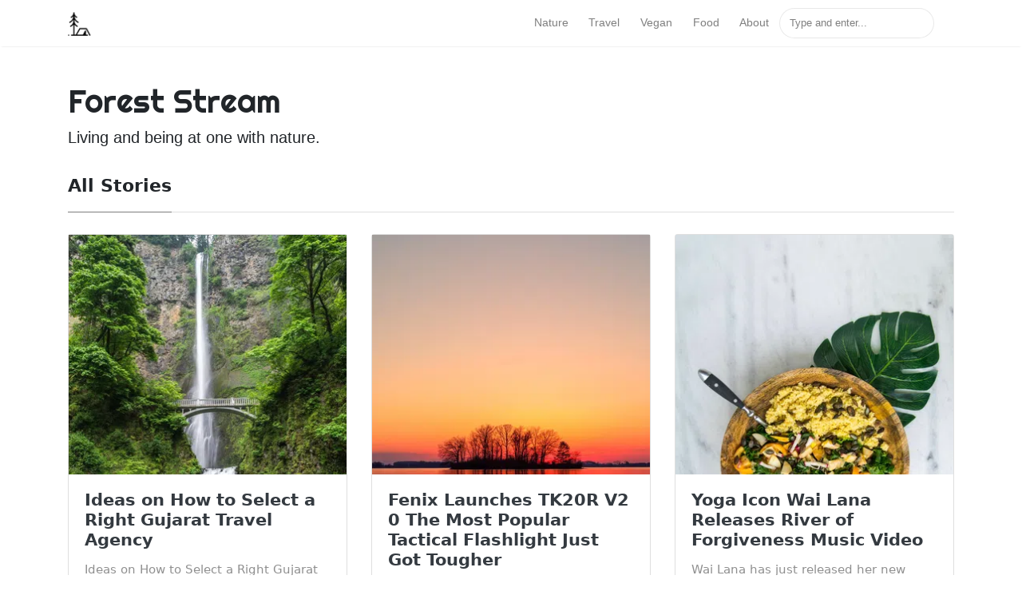

--- FILE ---
content_type: text/html
request_url: https://foreststream.net/page17/
body_size: 5582
content:
<!DOCTYPE html>
<html lang="en">
<head>
    <meta charset="utf-8">
    <meta name="viewport" content="width=device-width, initial-scale=1, shrink-to-fit=no">

    <link rel="icon" href="/assets/images/logo.png">

    <title>Home | Forest Stream</title>

    <!-- Begin Jekyll SEO tag v2.7.1 -->
<title>Page 17 of 87 for Home | Nature and natural living - Simple living blog - Forest Stream</title>
<meta name="generator" content="Jekyll v4.2.0" />
<meta property="og:title" content="Home" />
<meta property="og:locale" content="en_US" />
<meta name="description" content="Living and being at one with nature." />
<meta property="og:description" content="Living and being at one with nature." />
<link rel="canonical" href="https://foreststream.net/page17/" />
<meta property="og:url" content="https://foreststream.net/page17/" />
<meta property="og:site_name" content="Nature and natural living - Simple living blog - Forest Stream" />
<link rel="prev" href="https://foreststream.net/page16/" />
<link rel="next" href="https://foreststream.net/page18/" />
<meta name="twitter:card" content="summary" />
<meta property="twitter:title" content="Home" />
<script type="application/ld+json">
{"publisher":{"@type":"Organization","logo":{"@type":"ImageObject","url":"https://foreststream.net/assets/images/logo.png"}},"description":"Living and being at one with nature.","headline":"Home","@type":"WebPage","url":"https://foreststream.net/page17/","@context":"https://schema.org"}</script>
<!-- End Jekyll SEO tag -->


    <link rel="stylesheet" href="https://stackpath.bootstrapcdn.com/bootstrap/4.1.3/css/bootstrap.min.css" integrity="sha384-MCw98/SFnGE8fJT3GXwEOngsV7Zt27NXFoaoApmYm81iuXoPkFOJwJ8ERdknLPMO" crossorigin="anonymous">

    <link href="/assets/css/screen.css" rel="stylesheet">

    <link href="/assets/css/main.css" rel="stylesheet">

    <script
            src="https://code.jquery.com/jquery-3.6.0.slim.min.js"
            integrity="sha256-u7e5khyithlIdTpu22PHhENmPcRdFiHRjhAuHcs05RI="
            crossorigin="anonymous"></script>

    

<script type="application/ld+json">
    {
        "@context": "https://schema.org",
        "@type": "Organization",
        "url": "https://foreststream.net",
        "logo": "https://foreststream.net/assets/images/logo.png"
    }
</script>

    <style>
        @font-face {
            font-family: Font Awesome\ 5 Brands;
            font-style: normal;
            font-weight: 400;
            font-display: swap;
            src: url(../webfonts/fa-brands-400.eot);
            src: url(../webfonts/fa-brands-400.eot?#iefix) format("embedded-opentype"), url(../webfonts/fa-brands-400.woff2) format("woff2"), url(../webfonts/fa-brands-400.woff) format("woff"), url(../webfonts/fa-brands-400.ttf) format("truetype"), url(../webfonts/fa-brands-400.svg#fontawesome) format("svg")
        }

        .fab {
            font-family: Font Awesome\ 5 Brands
            font-display: swap;
        }

        @font-face {
            font-family: Font Awesome\ 5 Free;
            font-style: normal;
            font-weight: 400;
            font-display: swap;
            src: url(../webfonts/fa-regular-400.eot);
            src: url(../webfonts/fa-regular-400.eot?#iefix) format("embedded-opentype"), url(../webfonts/fa-regular-400.woff2) format("woff2"), url(../webfonts/fa-regular-400.woff) format("woff"), url(../webfonts/fa-regular-400.ttf) format("truetype"), url(../webfonts/fa-regular-400.svg#fontawesome) format("svg")
        }


        @font-face {
            font-family: Font Awesome\ 5 Free;
            font-style: normal;
            font-weight: 900;
            font-display: swap;
            src: url(../webfonts/fa-solid-900.eot);
            src: url(../webfonts/fa-solid-900.eot?#iefix) format("embedded-opentype"), url(../webfonts/fa-solid-900.woff2) format("woff2"), url(../webfonts/fa-solid-900.woff) format("woff"), url(../webfonts/fa-solid-900.ttf) format("truetype"), url(../webfonts/fa-solid-900.svg#fontawesome) format("svg")
        }
    </style>
</head>


<script async src="https://www.googletagmanager.com/gtag/js?id=G-WMZP9H1H4K"></script>
<script>
    window.dataLayer = window.dataLayer || [];
    function gtag(){dataLayer.push(arguments);}
    gtag('js', new Date());

    gtag('config', 'G-WMZP9H1H4K');
</script>



<body class="layout-default">
<!-- defer loading of font and font awesome -->
<noscript id="deferred-styles">
    <link href="https://fonts.googleapis.com/css?family=Righteous%7CMerriweather:300,300i,400,400i,700,700i" rel="stylesheet">
    <link rel="stylesheet" href="https://use.fontawesome.com/releases/v5.0.13/css/all.css" integrity="sha384-DNOHZ68U8hZfKXOrtjWvjxusGo9WQnrNx2sqG0tfsghAvtVlRW3tvkXWZh58N9jp" crossorigin="anonymous">
</noscript>


<!-- Begin Menu Navigation
================================================== -->
<nav class="navbar navbar-expand-lg navbar-light bg-white fixed-top mediumnavigation nav-down">

    <div class="container pr-0">

        <!-- Begin Logo -->
        <a class="navbar-brand" href="/">
            <img src="/assets/images/logo.png" alt="Forest Stream" width="30" height="30">
        </a>
        <!-- End Logo -->

        <button class="navbar-toggler" type="button" data-toggle="collapse" data-target="#navbarMediumish" aria-controls="navbarSupportedContent" aria-expanded="false" aria-label="Toggle navigation">
            <span class="navbar-toggler-icon"></span>
        </button>

        <div class="collapse navbar-collapse" id="navbarMediumish">

            <!-- Begin Menu -->

            <ul class="navbar-nav ml-auto">

                <li class="nav-item">
                    <a class="nav-link" href="/category/nature/">Nature</a>
                </li>
                <li class="nav-item">
                    <a class="nav-link" href="/category/travel/">Travel</a>
                </li>
                <li class="nav-item">
                    <a class="nav-link" href="/category/vegan/">Vegan</a>
                </li>
                <li class="nav-item">
                    <a class="nav-link" href="/category/food/">Food</a>
                </li>
                <li class="nav-item">
                    <a class="nav-link" href="/about/">About</a>
                </li>

                <script src="/assets/js/lunr.js" defer></script>


<style>
    .lunrsearchresult .title {color: #d9230f;}
    .lunrsearchresult .url {color: silver;}
    .lunrsearchresult a {display: block; color: #777;}
    .lunrsearchresult a:hover, .lunrsearchresult a:focus {text-decoration: none;}
    .lunrsearchresult a:hover .title {text-decoration: underline;}
</style>


<form class="bd-search" onSubmit="return lunr_search(document.getElementById('lunrsearch').value);">
    <input type="text" class="form-control text-small launch-modal-search" id="lunrsearch" name="q" maxlength="255" value="" placeholder="Type and enter..."/>
</form>

<div id="lunrsearchresults">
    <ul></ul>
</div>




            </ul>

            <!-- End Menu -->

        </div>

    </div>
</nav>
<!-- End Navigation
================================================== -->

<div class="site-content">

    <div class="container">

        <!-- Site Title
        ================================================== -->
        <div class="mainheading">
            <span class="sitetitle">Forest Stream</span>
            <p class="lead">
                Living and being at one with nature.
            </p>
        </div>

        <!-- Content
        ================================================== -->
        <div class="main-content">
            

<!-- Posts Index
================================================== -->
<section class="recent-posts">

    <div class="section-title">

        <h2><span>All Stories</span></h2>

    </div>

    <div class="row listrecent">

        

        <!-- begin post -->


<div class="col-lg-4 col-md-6 mb-30px card-group">
    <div class="card h-100">
        <div class="maxthumb">
            <a href="/Ideas-on-How-to-Select-a-Right-Gujarat-Travel-Agency/" title="Ideas on How to Select a Right Gujarat Travel Agency">
                

                    

                <picture class="img-fluid">
                    <source srcset="/assets/images/aposts/nature-2022-08-17-1-small.webp" type="image/webp" class="img-fluid">
                    <source srcset="/assets/images/aposts/nature-2022-08-17-1.jpg" type="image/jpeg" class="img-fluid">
                    <img src="/assets/images/aposts/nature-2022-08-17-1-small.jpg" alt="Ideas on How to Select a Right Gujarat Travel Agency" class="img-fluid" width="350" height="240">
                </picture>
                    

                
            </a>
        </div>
        <div class="card-body">
            <h2 class="card-title">
                <a class="text-dark" href="/Ideas-on-How-to-Select-a-Right-Gujarat-Travel-Agency/" title="Ideas on How to Select a Right Gujarat Travel Agency">Ideas on How to Select a Right Gujarat Travel Agency</a>
                
            </h2>
            <h4 class="card-text">Ideas on How to Select a Right Gujarat Travel Bureau?
</h4>
        </div>
        <div class="card-footer bg-white">
            <div class="wrapfooter">
                
                <span class="meta-footer-thumb">
                
                <img class="author-thumb" src="/assets/images/aura.png" alt="Aura Lane">
                
                </span>
                <span class="author-meta">
                <span class="post-name"><a target="_blank" href="https://thirtyseo.com">Aura Lane</a></span><br/>
                
                <span class="post-date">17 Aug 2022</span>
                </span>
                <span class="post-read-more"><a href="/Ideas-on-How-to-Select-a-Right-Gujarat-Travel-Agency/" title="Read Story"><svg class="svgIcon-use" width="25" height="25" viewbox="0 0 25 25"><path d="M19 6c0-1.1-.9-2-2-2H8c-1.1 0-2 .9-2 2v14.66h.012c.01.103.045.204.12.285a.5.5 0 0 0 .706.03L12.5 16.85l5.662 4.126a.508.508 0 0 0 .708-.03.5.5 0 0 0 .118-.285H19V6zm-6.838 9.97L7 19.636V6c0-.55.45-1 1-1h9c.55 0 1 .45 1 1v13.637l-5.162-3.668a.49.49 0 0 0-.676 0z" fill-rule="evenodd"></path></svg></a></span>
                <div class="clearfix"></div>
            </div>
        </div>
    </div>
</div>
<!-- end post -->


        

        <!-- begin post -->


<div class="col-lg-4 col-md-6 mb-30px card-group">
    <div class="card h-100">
        <div class="maxthumb">
            <a href="/Fenix-Launches-TK20R-V2-0-The-Most-Popular-Tactical-Flashlight-Just-Got-Tougher/" title="Fenix Launches TK20R V2 0 The Most Popular Tactical Flashlight Just Got Tougher">
                

                    

                <picture class="img-fluid">
                    <source srcset="/assets/images/aposts/nature-2022-08-17-2-small.webp" type="image/webp" class="img-fluid">
                    <source srcset="/assets/images/aposts/nature-2022-08-17-2.jpg" type="image/jpeg" class="img-fluid">
                    <img src="/assets/images/aposts/nature-2022-08-17-2-small.jpg" alt="Fenix Launches TK20R V2 0 The Most Popular Tactical Flashlight Just Got Tougher" class="img-fluid" width="350" height="240">
                </picture>
                    

                
            </a>
        </div>
        <div class="card-body">
            <h2 class="card-title">
                <a class="text-dark" href="/Fenix-Launches-TK20R-V2-0-The-Most-Popular-Tactical-Flashlight-Just-Got-Tougher/" title="Fenix Launches TK20R V2 0 The Most Popular Tactical Flashlight Just Got Tougher">Fenix Launches TK20R V2 0 The Most Popular Tactical Flashlight Just Got Tougher</a>
                
            </h2>
            <h4 class="card-text">Fenixlight Limited, a professional provider of mobile lighting tools for more than 20 years in the lighting industry, introduced upgraded Fenix TK20R V2.0, a high-performance rechargeable flashlight but in compact...</h4>
        </div>
        <div class="card-footer bg-white">
            <div class="wrapfooter">
                
                <span class="meta-footer-thumb">
                
                <img class="author-thumb" src="/assets/images/aura.png" alt="Aura Lane">
                
                </span>
                <span class="author-meta">
                <span class="post-name"><a target="_blank" href="https://thirtyseo.com">Aura Lane</a></span><br/>
                
                <span class="post-date">17 Aug 2022</span>
                </span>
                <span class="post-read-more"><a href="/Fenix-Launches-TK20R-V2-0-The-Most-Popular-Tactical-Flashlight-Just-Got-Tougher/" title="Read Story"><svg class="svgIcon-use" width="25" height="25" viewbox="0 0 25 25"><path d="M19 6c0-1.1-.9-2-2-2H8c-1.1 0-2 .9-2 2v14.66h.012c.01.103.045.204.12.285a.5.5 0 0 0 .706.03L12.5 16.85l5.662 4.126a.508.508 0 0 0 .708-.03.5.5 0 0 0 .118-.285H19V6zm-6.838 9.97L7 19.636V6c0-.55.45-1 1-1h9c.55 0 1 .45 1 1v13.637l-5.162-3.668a.49.49 0 0 0-.676 0z" fill-rule="evenodd"></path></svg></a></span>
                <div class="clearfix"></div>
            </div>
        </div>
    </div>
</div>
<!-- end post -->


        

        <!-- begin post -->


<div class="col-lg-4 col-md-6 mb-30px card-group">
    <div class="card h-100">
        <div class="maxthumb">
            <a href="/Yoga-Icon-Wai-Lana-Releases-River-of-Forgiveness-Music-Video/" title="Yoga Icon Wai Lana Releases River of Forgiveness Music Video">
                

                    

                <picture class="img-fluid">
                    <source srcset="/assets/images/aposts/vegetarian-2022-08-16-2-small.webp" type="image/webp" class="img-fluid">
                    <source srcset="/assets/images/aposts/vegetarian-2022-08-16-2.jpg" type="image/jpeg" class="img-fluid">
                    <img src="/assets/images/aposts/vegetarian-2022-08-16-2-small.jpg" alt="Yoga Icon Wai Lana Releases River of Forgiveness Music Video" class="img-fluid" width="350" height="240">
                </picture>
                    

                
            </a>
        </div>
        <div class="card-body">
            <h2 class="card-title">
                <a class="text-dark" href="/Yoga-Icon-Wai-Lana-Releases-River-of-Forgiveness-Music-Video/" title="Yoga Icon Wai Lana Releases River of Forgiveness Music Video">Yoga Icon Wai Lana Releases River of Forgiveness Music Video</a>
                
            </h2>
            <h4 class="card-text">Wai Lana has just released her new music video River of Forgiveness, proving once again that yoga wisdom touches all aspects of our lives. Rather than releasing it on International...</h4>
        </div>
        <div class="card-footer bg-white">
            <div class="wrapfooter">
                
                <span class="meta-footer-thumb">
                
                <img class="author-thumb" src="/assets/images/sumo.png" alt="James Sumo">
                
                </span>
                <span class="author-meta">
                <span class="post-name"><a target="_blank" href="https://thirtyseo.com">James Sumo</a></span><br/>
                
                <span class="post-date">16 Aug 2022</span>
                </span>
                <span class="post-read-more"><a href="/Yoga-Icon-Wai-Lana-Releases-River-of-Forgiveness-Music-Video/" title="Read Story"><svg class="svgIcon-use" width="25" height="25" viewbox="0 0 25 25"><path d="M19 6c0-1.1-.9-2-2-2H8c-1.1 0-2 .9-2 2v14.66h.012c.01.103.045.204.12.285a.5.5 0 0 0 .706.03L12.5 16.85l5.662 4.126a.508.508 0 0 0 .708-.03.5.5 0 0 0 .118-.285H19V6zm-6.838 9.97L7 19.636V6c0-.55.45-1 1-1h9c.55 0 1 .45 1 1v13.637l-5.162-3.668a.49.49 0 0 0-.676 0z" fill-rule="evenodd"></path></svg></a></span>
                <div class="clearfix"></div>
            </div>
        </div>
    </div>
</div>
<!-- end post -->


        

        <!-- begin post -->


<div class="col-lg-4 col-md-6 mb-30px card-group">
    <div class="card h-100">
        <div class="maxthumb">
            <a href="/Foods-to-Avoid-to-Eat-Vegan/" title="Foods to Avoid to Eat Vegan">
                

                    

                <picture class="img-fluid">
                    <source srcset="/assets/images/aposts/vegetarian-2022-08-16-1-small.webp" type="image/webp" class="img-fluid">
                    <source srcset="/assets/images/aposts/vegetarian-2022-08-16-1.jpg" type="image/jpeg" class="img-fluid">
                    <img src="/assets/images/aposts/vegetarian-2022-08-16-1-small.jpg" alt="Foods to Avoid to Eat Vegan" class="img-fluid" width="350" height="240">
                </picture>
                    

                
            </a>
        </div>
        <div class="card-body">
            <h2 class="card-title">
                <a class="text-dark" href="/Foods-to-Avoid-to-Eat-Vegan/" title="Foods to Avoid to Eat Vegan">Foods to Avoid to Eat Vegan</a>
                
            </h2>
            <h4 class="card-text">Foods to Stay Clear Of to Consume Vegan
</h4>
        </div>
        <div class="card-footer bg-white">
            <div class="wrapfooter">
                
                <span class="meta-footer-thumb">
                
                <img class="author-thumb" src="/assets/images/sumo.png" alt="James Sumo">
                
                </span>
                <span class="author-meta">
                <span class="post-name"><a target="_blank" href="https://thirtyseo.com">James Sumo</a></span><br/>
                
                <span class="post-date">16 Aug 2022</span>
                </span>
                <span class="post-read-more"><a href="/Foods-to-Avoid-to-Eat-Vegan/" title="Read Story"><svg class="svgIcon-use" width="25" height="25" viewbox="0 0 25 25"><path d="M19 6c0-1.1-.9-2-2-2H8c-1.1 0-2 .9-2 2v14.66h.012c.01.103.045.204.12.285a.5.5 0 0 0 .706.03L12.5 16.85l5.662 4.126a.508.508 0 0 0 .708-.03.5.5 0 0 0 .118-.285H19V6zm-6.838 9.97L7 19.636V6c0-.55.45-1 1-1h9c.55 0 1 .45 1 1v13.637l-5.162-3.668a.49.49 0 0 0-.676 0z" fill-rule="evenodd"></path></svg></a></span>
                <div class="clearfix"></div>
            </div>
        </div>
    </div>
</div>
<!-- end post -->


        

        <!-- begin post -->


<div class="col-lg-4 col-md-6 mb-30px card-group">
    <div class="card h-100">
        <div class="maxthumb">
            <a href="/Increasing-Awareness-of-Packaged-Food-Boosting-the-Growth-of-the-Global-Fresh-Food-Packaging/" title="Increasing Awareness of Packaged Food Boosting the Growth of the Global Fresh Food Packaging">
                

                    

                <picture class="img-fluid">
                    <source srcset="/assets/images/aposts/food-2022-08-15-1-small.webp" type="image/webp" class="img-fluid">
                    <source srcset="/assets/images/aposts/food-2022-08-15-1.jpg" type="image/jpeg" class="img-fluid">
                    <img src="/assets/images/aposts/food-2022-08-15-1-small.jpg" alt="Increasing Awareness of Packaged Food Boosting the Growth of the Global Fresh Food Packaging" class="img-fluid" width="350" height="240">
                </picture>
                    

                
            </a>
        </div>
        <div class="card-body">
            <h2 class="card-title">
                <a class="text-dark" href="/Increasing-Awareness-of-Packaged-Food-Boosting-the-Growth-of-the-Global-Fresh-Food-Packaging/" title="Increasing Awareness of Packaged Food Boosting the Growth of the Global Fresh Food Packaging">Increasing Awareness of Packaged Food Boosting the Growth of the Global Fresh Food Packaging</a>
                
            </h2>
            <h4 class="card-text">Boosting Understanding of Packaged Food Increasing the Development of the Worldwide Fresh Food Packaging
</h4>
        </div>
        <div class="card-footer bg-white">
            <div class="wrapfooter">
                
                <span class="meta-footer-thumb">
                
                <img class="author-thumb" src="/assets/images/aura.png" alt="Aura Lane">
                
                </span>
                <span class="author-meta">
                <span class="post-name"><a target="_blank" href="https://thirtyseo.com">Aura Lane</a></span><br/>
                
                <span class="post-date">15 Aug 2022</span>
                </span>
                <span class="post-read-more"><a href="/Increasing-Awareness-of-Packaged-Food-Boosting-the-Growth-of-the-Global-Fresh-Food-Packaging/" title="Read Story"><svg class="svgIcon-use" width="25" height="25" viewbox="0 0 25 25"><path d="M19 6c0-1.1-.9-2-2-2H8c-1.1 0-2 .9-2 2v14.66h.012c.01.103.045.204.12.285a.5.5 0 0 0 .706.03L12.5 16.85l5.662 4.126a.508.508 0 0 0 .708-.03.5.5 0 0 0 .118-.285H19V6zm-6.838 9.97L7 19.636V6c0-.55.45-1 1-1h9c.55 0 1 .45 1 1v13.637l-5.162-3.668a.49.49 0 0 0-.676 0z" fill-rule="evenodd"></path></svg></a></span>
                <div class="clearfix"></div>
            </div>
        </div>
    </div>
</div>
<!-- end post -->


        

        <!-- begin post -->


<div class="col-lg-4 col-md-6 mb-30px card-group">
    <div class="card h-100">
        <div class="maxthumb">
            <a href="/D-Artagnan-s-Annual-Cassoulet-War-Goes-Online-for-Its-7th-Year/" title="D Artagnan s Annual Cassoulet War Goes Online for Its 7th Year">
                

                    

                <picture class="img-fluid">
                    <source srcset="/assets/images/aposts/food-2022-08-15-2-small.webp" type="image/webp" class="img-fluid">
                    <source srcset="/assets/images/aposts/food-2022-08-15-2.jpg" type="image/jpeg" class="img-fluid">
                    <img src="/assets/images/aposts/food-2022-08-15-2-small.jpg" alt="D Artagnan s Annual Cassoulet War Goes Online for Its 7th Year" class="img-fluid" width="350" height="240">
                </picture>
                    

                
            </a>
        </div>
        <div class="card-body">
            <h2 class="card-title">
                <a class="text-dark" href="/D-Artagnan-s-Annual-Cassoulet-War-Goes-Online-for-Its-7th-Year/" title="D Artagnan s Annual Cassoulet War Goes Online for Its 7th Year">D Artagnan s Annual Cassoulet War Goes Online for Its 7th Year</a>
                
            </h2>
            <h4 class="card-text">On March 22, D’Artagnan will offer passionate cooks and cassoulet aficionados the chance to not only witness but be part of its much-awaited Annual Cassoulet War. And this year, the...</h4>
        </div>
        <div class="card-footer bg-white">
            <div class="wrapfooter">
                
                <span class="meta-footer-thumb">
                
                <img class="author-thumb" src="/assets/images/aura.png" alt="Aura Lane">
                
                </span>
                <span class="author-meta">
                <span class="post-name"><a target="_blank" href="https://thirtyseo.com">Aura Lane</a></span><br/>
                
                <span class="post-date">15 Aug 2022</span>
                </span>
                <span class="post-read-more"><a href="/D-Artagnan-s-Annual-Cassoulet-War-Goes-Online-for-Its-7th-Year/" title="Read Story"><svg class="svgIcon-use" width="25" height="25" viewbox="0 0 25 25"><path d="M19 6c0-1.1-.9-2-2-2H8c-1.1 0-2 .9-2 2v14.66h.012c.01.103.045.204.12.285a.5.5 0 0 0 .706.03L12.5 16.85l5.662 4.126a.508.508 0 0 0 .708-.03.5.5 0 0 0 .118-.285H19V6zm-6.838 9.97L7 19.636V6c0-.55.45-1 1-1h9c.55 0 1 .45 1 1v13.637l-5.162-3.668a.49.49 0 0 0-.676 0z" fill-rule="evenodd"></path></svg></a></span>
                <div class="clearfix"></div>
            </div>
        </div>
    </div>
</div>
<!-- end post -->


        

    </div>

</section>

<!-- Pagination
================================================== -->
<div class="bottompagination">
<div class="pointerup"><i class="fa fa-caret-up"></i></div>
<span class="navigation" role="navigation">
    
<div class="pagination">
  
    <a class="ml-1 mr-1" href="/page16/">&laquo; Prev</a>
  

  
    
      <a class="ml-1 mr-1" href="/page16/">1</a>
    
  
    
      <a class="ml-1 mr-1" href="/page2/">2</a>
    
  
    
      <a class="ml-1 mr-1" href="/page3/">3</a>
    
  
    
      <a class="ml-1 mr-1" href="/page4/">4</a>
    
  
    
      <a class="ml-1 mr-1" href="/page5/">5</a>
    
  
    
      <a class="ml-1 mr-1" href="/page6/">6</a>
    
  
    
      <a class="ml-1 mr-1" href="/page7/">7</a>
    
  
    
      <a class="ml-1 mr-1" href="/page8/">8</a>
    
  
    
      <a class="ml-1 mr-1" href="/page9/">9</a>
    
  
    
      <a class="ml-1 mr-1" href="/page10/">10</a>
    
  
    
      <a class="ml-1 mr-1" href="/page11/">11</a>
    
  
    
      <a class="ml-1 mr-1" href="/page12/">12</a>
    
  
    
      <a class="ml-1 mr-1" href="/page13/">13</a>
    
  
    
      <a class="ml-1 mr-1" href="/page14/">14</a>
    
  
    
      <a class="ml-1 mr-1" href="/page15/">15</a>
    
  
    
      <a class="ml-1 mr-1" href="/page16/">16</a>
    
  
    
      <span class="ml-1 mr-1">17</span>
    
  
    
      <a class="ml-1 mr-1" href="/page18/">18</a>
    
  
    
      <a class="ml-1 mr-1" href="/page19/">19</a>
    
  
    
      <a class="ml-1 mr-1" href="/page20/">20</a>
    
  
    
      <a class="ml-1 mr-1" href="/page21/">21</a>
    
  
    
      <a class="ml-1 mr-1" href="/page22/">22</a>
    
  
    
      <a class="ml-1 mr-1" href="/page23/">23</a>
    
  
    
      <a class="ml-1 mr-1" href="/page24/">24</a>
    
  
    
      <a class="ml-1 mr-1" href="/page25/">25</a>
    
  
    
      <a class="ml-1 mr-1" href="/page26/">26</a>
    
  
    
      <a class="ml-1 mr-1" href="/page27/">27</a>
    
  
    
      <a class="ml-1 mr-1" href="/page28/">28</a>
    
  
    
      <a class="ml-1 mr-1" href="/page29/">29</a>
    
  
    
      <a class="ml-1 mr-1" href="/page30/">30</a>
    
  
    
      <a class="ml-1 mr-1" href="/page31/">31</a>
    
  
    
      <a class="ml-1 mr-1" href="/page32/">32</a>
    
  
    
      <a class="ml-1 mr-1" href="/page33/">33</a>
    
  
    
      <a class="ml-1 mr-1" href="/page34/">34</a>
    
  
    
      <a class="ml-1 mr-1" href="/page35/">35</a>
    
  
    
      <a class="ml-1 mr-1" href="/page36/">36</a>
    
  
    
      <a class="ml-1 mr-1" href="/page37/">37</a>
    
  
    
      <a class="ml-1 mr-1" href="/page38/">38</a>
    
  
    
      <a class="ml-1 mr-1" href="/page39/">39</a>
    
  
    
      <a class="ml-1 mr-1" href="/page40/">40</a>
    
  
    
      <a class="ml-1 mr-1" href="/page41/">41</a>
    
  
    
      <a class="ml-1 mr-1" href="/page42/">42</a>
    
  
    
      <a class="ml-1 mr-1" href="/page43/">43</a>
    
  
    
      <a class="ml-1 mr-1" href="/page44/">44</a>
    
  
    
      <a class="ml-1 mr-1" href="/page45/">45</a>
    
  
    
      <a class="ml-1 mr-1" href="/page46/">46</a>
    
  
    
      <a class="ml-1 mr-1" href="/page47/">47</a>
    
  
    
      <a class="ml-1 mr-1" href="/page48/">48</a>
    
  
    
      <a class="ml-1 mr-1" href="/page49/">49</a>
    
  
    
      <a class="ml-1 mr-1" href="/page50/">50</a>
    
  
    
      <a class="ml-1 mr-1" href="/page51/">51</a>
    
  
    
      <a class="ml-1 mr-1" href="/page52/">52</a>
    
  
    
      <a class="ml-1 mr-1" href="/page53/">53</a>
    
  
    
      <a class="ml-1 mr-1" href="/page54/">54</a>
    
  
    
      <a class="ml-1 mr-1" href="/page55/">55</a>
    
  
    
      <a class="ml-1 mr-1" href="/page56/">56</a>
    
  
    
      <a class="ml-1 mr-1" href="/page57/">57</a>
    
  
    
      <a class="ml-1 mr-1" href="/page58/">58</a>
    
  
    
      <a class="ml-1 mr-1" href="/page59/">59</a>
    
  
    
      <a class="ml-1 mr-1" href="/page60/">60</a>
    
  
    
      <a class="ml-1 mr-1" href="/page61/">61</a>
    
  
    
      <a class="ml-1 mr-1" href="/page62/">62</a>
    
  
    
      <a class="ml-1 mr-1" href="/page63/">63</a>
    
  
    
      <a class="ml-1 mr-1" href="/page64/">64</a>
    
  
    
      <a class="ml-1 mr-1" href="/page65/">65</a>
    
  
    
      <a class="ml-1 mr-1" href="/page66/">66</a>
    
  
    
      <a class="ml-1 mr-1" href="/page67/">67</a>
    
  
    
      <a class="ml-1 mr-1" href="/page68/">68</a>
    
  
    
      <a class="ml-1 mr-1" href="/page69/">69</a>
    
  
    
      <a class="ml-1 mr-1" href="/page70/">70</a>
    
  
    
      <a class="ml-1 mr-1" href="/page71/">71</a>
    
  
    
      <a class="ml-1 mr-1" href="/page72/">72</a>
    
  
    
      <a class="ml-1 mr-1" href="/page73/">73</a>
    
  
    
      <a class="ml-1 mr-1" href="/page74/">74</a>
    
  
    
      <a class="ml-1 mr-1" href="/page75/">75</a>
    
  
    
      <a class="ml-1 mr-1" href="/page76/">76</a>
    
  
    
      <a class="ml-1 mr-1" href="/page77/">77</a>
    
  
    
      <a class="ml-1 mr-1" href="/page78/">78</a>
    
  
    
      <a class="ml-1 mr-1" href="/page79/">79</a>
    
  
    
      <a class="ml-1 mr-1" href="/page80/">80</a>
    
  
    
      <a class="ml-1 mr-1" href="/page81/">81</a>
    
  
    
      <a class="ml-1 mr-1" href="/page82/">82</a>
    
  
    
      <a class="ml-1 mr-1" href="/page83/">83</a>
    
  
    
      <a class="ml-1 mr-1" href="/page84/">84</a>
    
  
    
      <a class="ml-1 mr-1" href="/page85/">85</a>
    
  
    
      <a class="ml-1 mr-1" href="/page86/">86</a>
    
  
    
      <a class="ml-1 mr-1" href="/page87/">87</a>
    
  

  
    <a class="ml-1 mr-1" href="/page18/">Next &raquo;</a>
  
</div>

</span>
</div>


        </div>

        
        <!-- Bottom Alert Bar
        ================================================== -->
        <div class="alertbar">
            <div class="container text-center">
                <span><img src="/assets/images/logo.png" alt="Nature and natural living - Simple living blog - Forest Stream"> &nbsp; Never miss a <b>story</b> from us, subscribe to our newsletter</span>
                <form action="https://sendy.dh42.com/subscribe" method="post" name="mc-embedded-subscribe-form" class="wj-contact-form validate" target="_blank" novalidate>
                    <div class="mc-field-group">
                        <input type="hidden" name="list" value="iaSYh76358UX892np5AAyIDmow"/>
                        <input type="email" placeholder="Email" name="email" class="required email" id="mce-EMAIL" autocomplete="on" required>
                        <input type="submit" value="Subscribe" name="subscribe" class="heart">
                    </div>
                </form>
            </div>
        </div>
        

    </div>

    <!-- Categories Jumbotron
    ================================================== -->
    <div class="jumbotron fortags">
        <div class="d-md-flex h-100">
            <div class="col-md-4 transpdark align-self-center text-center h-100">
                <div class="d-md-flex align-items-center justify-content-center h-100">
                    <h2 class="d-md-block align-self-center py-1 font-weight-light">Explore <span class="d-none d-md-inline">→</span></h2>
                </div>
            </div>
            <div class="col-md-8 p-5 align-self-center text-center">
                
                
                
                <a class="mt-1 mb-1" href="/category/environment/">environment (78)</a>
                
                <a class="mt-1 mb-1" href="/category/outdoors/">outdoors (30)</a>
                
                <a class="mt-1 mb-1" href="/category/vegan/">vegan (16)</a>
                
                <a class="mt-1 mb-1" href="/category/health/">health (1)</a>
                
                <a class="mt-1 mb-1" href="/category/nature/">nature (91)</a>
                
                <a class="mt-1 mb-1" href="/category/travel/">travel (154)</a>
                
                <a class="mt-1 mb-1" href="/category/food/">food (84)</a>
                
                <a class="mt-1 mb-1" href="/category/vegetarian/">vegetarian (84)</a>
                
                
                
            </div>
        </div>
    </div>

    <!-- Begin Footer
    ================================================== -->
    <footer class="footer">
        <div class="container">
            <div class="row">
                <div class="col-md-6 col-sm-6 text-center text-lg-left">
                    Copyright © 2022 Forest Stream
                </div>
                <div class="col-md-6 col-sm-6 text-center text-lg-right">
                    ForestStream a <a target="_blank" href="https://thirtyseo.com/">thirtySEO company</a>
                </div>
            </div>
        </div>
    </footer>
    <!-- End Footer
    ================================================== -->

</div> <!-- /.site-content -->

<!-- Scripts
================================================== -->



<script src="https://stackpath.bootstrapcdn.com/bootstrap/4.2.1/js/bootstrap.min.js" integrity="sha384-B0UglyR+jN6CkvvICOB2joaf5I4l3gm9GU6Hc1og6Ls7i6U/mkkaduKaBhlAXv9k" crossorigin="anonymous" defer></script>

<script src="/assets/js/mediumish.js" defer></script>



<script src="/assets/js/ie10-viewport-bug-workaround.js" defer></script>


<script src="/assets/js/lunrsearchengine.js" async></script>
<script defer src="https://static.cloudflareinsights.com/beacon.min.js/vcd15cbe7772f49c399c6a5babf22c1241717689176015" integrity="sha512-ZpsOmlRQV6y907TI0dKBHq9Md29nnaEIPlkf84rnaERnq6zvWvPUqr2ft8M1aS28oN72PdrCzSjY4U6VaAw1EQ==" data-cf-beacon='{"version":"2024.11.0","token":"64b7cffdf057495ea31838474b7d9165","r":1,"server_timing":{"name":{"cfCacheStatus":true,"cfEdge":true,"cfExtPri":true,"cfL4":true,"cfOrigin":true,"cfSpeedBrain":true},"location_startswith":null}}' crossorigin="anonymous"></script>
</body>
</html>


--- FILE ---
content_type: text/javascript
request_url: https://foreststream.net/assets/js/mediumish.js
body_size: 927
content:
jQuery(document).ready(function($){

    //fix for stupid ie object cover
    if (document.documentMode || /Edge/.test(navigator.userAgent)) {
      jQuery('.featured-box-img-cover').each(function(){
          var t = jQuery(this),
              s = 'url(' + t.attr('src') + ')',
              p = t.parent(),
              d = jQuery('<div></div>');

          p.append(d);
          d.css({
              'height'                : '290',
              'background-size'       : 'cover',
              'background-repeat'     : 'no-repeat',
              'background-position'   : '50% 20%',
              'background-image'      : s
          });
          t.hide();
      });
    }




    // Smooth on external page
    $(function() {
      setTimeout(function() {
        if (location.hash) {
          /* we need to scroll to the top of the window first, because the browser will always jump to the anchor first before JavaScript is ready, thanks Stack Overflow: http://stackoverflow.com/a/3659116 */
          window.scrollTo(0, 0);
          target = location.hash.split('#');
          smoothScrollTo($('#'+target[1]));
        }
      }, 1);

      // taken from: https://css-tricks.com/snippets/jquery/smooth-scrolling/
      $('a[href*=\\#]:not([href=\\#])').click(function() {
        if (location.pathname.replace(/^\//,'') == this.pathname.replace(/^\//,'') && location.hostname == this.hostname) {
          smoothScrollTo($(this.hash));
          return false;
        }
      });

      function smoothScrollTo(target) {
        target = target.length ? target : $('[name=' + this.hash.slice(1) +']');

        if (target.length) {
          $('html,body').animate({
            scrollTop: target.offset().top
          }, 1000);
        }
      }
    });


    // Hide Header on on scroll down
    var didScroll;
    var lastScrollTop = 0;
    var delta = 5;
    var navbarHeight = $('nav').outerHeight();

    $(window).scroll(function(event){
        didScroll = true;
    });

    setInterval(function() {
        if (didScroll) {
            hasScrolled();
            didScroll = false;
        }
    }, 250);

    function hasScrolled() {
        var st = $(this).scrollTop();

        // Make sure they scroll more than delta
        if(Math.abs(lastScrollTop - st) <= delta)
            return;

        // If they scrolled down and are past the navbar, add class .nav-up.
        // This is necessary so you never see what is "behind" the navbar.
        if (st > lastScrollTop && st > navbarHeight){
            // Scroll Down
            $('nav').removeClass('nav-down').addClass('nav-up');
            $('.nav-up').css('top', - $('nav').outerHeight() + 'px');

        } else {
            // Scroll Up
            if(st + $(window).height() < $(document).height()) {
                $('nav').removeClass('nav-up').addClass('nav-down');
                $('.nav-up, .nav-down').css('top', '0px');
            }
        }

        lastScrollTop = st;
    }

    $('.site-content').css('margin-top', $('header').outerHeight() + 'px');

    // spoilers
     $(document).on('click', '.spoiler', function() {
        $(this).removeClass('spoiler');
     });

 });

// deferred style loading
var loadDeferredStyles = function () {
	var addStylesNode = document.getElementById("deferred-styles");
	var replacement = document.createElement("div");
	replacement.innerHTML = addStylesNode.textContent;
	document.body.appendChild(replacement);
	addStylesNode.parentElement.removeChild(addStylesNode);
};
var raf = window.requestAnimationFrame || window.mozRequestAnimationFrame ||
	window.webkitRequestAnimationFrame || window.msRequestAnimationFrame;
if (raf) raf(function () {
	window.setTimeout(loadDeferredStyles, 0);
});
else window.addEventListener('load', loadDeferredStyles);
